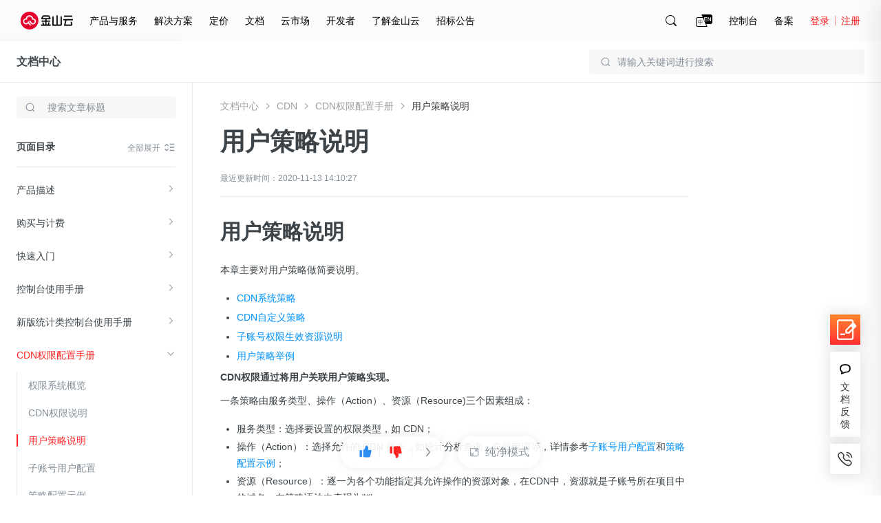

--- FILE ---
content_type: text/css
request_url: https://fe.ksyun.com/header/header.css
body_size: 31094
content:
.n-message-wraper{position:fixed;top:35px;width:100%;pointer-events:none;z-index:5000}.n-message{margin-bottom:3px;text-align:center;font-size:12px;opacity:0;transition:opacity .25s ease-in-out}.n-message,.n-message *{box-sizing:border-box}.n-message .n-message-content{pointer-events:all;position:relative;display:inline-block;max-width:600px;background:#fff;border-radius:2px;overflow:hidden;transition:all .2s ease-in-out;box-shadow:0 0 15px 0 hsla(0,0%,39%,.2);transform:translateY(-15px);text-align:left}.n-message .n-message-content-in{transform:translateY(0)}.n-message .n-message-content-inner{padding:8px 15px 8px 40px}.n-message .n-message-close{display:none;width:20px;height:20px;line-height:20px;text-align:center;position:absolute;top:8px;right:6px;transition:color .2s ease-in;cursor:pointer;color:#838f9a}.n-message .n-message-close:hover{color:#3861ff}.n-message .n-message-icon{position:absolute;left:12px;top:10px;display:block;width:16px;height:16px}.n-message .n-message-info{font-size:13px;letter-spacing:0;line-height:20px;min-height:20px}.n-message-fixed{position:fixed;width:100%}.n-message-close-able .n-message-close{display:block}.n-message-close-able .n-message-content-inner{padding-right:35px}.n-message-success .n-message-content{color:#36b342}.n-message-error .n-message-content{color:#ff9a05}.n-message-warning .n-message-content{color:#f43}[tooltip]{white-space:nowrap;overflow:hidden;text-overflow:ellipsis}.n-tooltip{position:absolute;top:0;max-width:300px;min-width:0;font-size:14px;border-radius:4px;box-shadow:0 2px 16px rgba(0,0,0,.08);padding:8px 16px;line-height:1.4;overflow-wrap:break-word;background:#fff;color:#333;transform:scale(.9);z-index:-11;opacity:0;transition:transform .15s ease-out}.n-tooltip .n-tooltip-arrow{position:absolute;display:block;border:8px solid transparent}.n-tooltip.n-show{transform:scale(1);z-index:1030;opacity:1}.n-tooltip[position=top] .n-tooltip-arrow{border-top-color:#fff;border-bottom-width:0;top:auto;bottom:-8px;left:50%;margin-left:-8px}.n-tooltip[position=bottom] .n-tooltip-arrow{border-bottom-color:#fff;border-top-width:0;top:-8px;left:50%;margin-left:-8px}.n-tooltip[position=left] .n-tooltip-arrow{border-right-width:0;border-left-color:#fff;top:50%;right:-8px;margin-top:-8px}.n-tooltip[position=right] .n-tooltip-arrow{border-left-width:0;border-right-color:#fff;top:50%;left:-8px;margin-top:-8px}*{padding:0;margin:0;box-sizing:border-box}body{font-family:-apple-system,BlinkMacSystemFont,SF Pro SC,SF Pro Text,Helvetica Neue,Helvetica,PingFang SC,Segoe UI,Roboto,Hiragino Sans GB,arial,microsoft yahei ui,Microsoft YaHei,SimSun,sans-serif;overscroll-behavior:none}.clearfix:after,.clearfix:before{display:table;content:" "}.clearfix:after{clear:both}.pointer{cursor:pointer}.ellipsis{overflow:hidden;text-overflow:ellipsis;white-space:nowrap}.flex{display:flex}.no-scroll{position:fixed;width:100%}.auth0{color:#ff0f0f;background-color:#ffe6e6}.auth1{color:#08b30c;background-color:#ebffe8}.auth2{color:#0091ea;background-color:#e6f7ff}.auth3{background-color:#fff7e8;color:#f5800d}[header-fixed] .pc-header{position:fixed}[header-sticky] .pc-header{position:sticky}.pc-header{position:relative;top:0;left:0;width:100%;z-index:999;min-width:1200px;height:60px;background-color:hsla(180,9%,98%,.7);transition:background-color .3s;backdrop-filter:blur(5px);color:#000}.pc-header.pc-header-active,.pc-header:hover{background-color:#fff}.pc-header *{box-sizing:border-box;margin:0;padding:0}.pc-header .pc-icon{display:inline-block;width:16px;height:16px;line-height:16px;text-align:center;color:#b8b8b8}.pc-header .pc-ht{position:relative;z-index:2;margin:0 auto}.pc-header .pc-logo{position:relative;height:26px;display:block;float:left;margin:17px 0 0 30px}.pc-header .pc-logo img{display:block;height:100%}.pc-header .pc-logo .pc-test{position:absolute;top:-12px;right:-26px;font-size:14px;color:#f20;font-weight:500}.pc-header .pc-nav{float:left;margin-left:24px}.pc-header .pc-nav-item{float:left;margin-right:24px;line-height:26px;font-size:14px;cursor:pointer}.pc-header .pc-nav-item.pc-active a:after{width:100%}.pc-header .pc-nav-item a{position:relative;float:left;color:#000;text-decoration:none;display:block;line-height:26px;padding:17px 0}.pc-header .pc-nav-item a:after{display:block;content:"";border-bottom:1px solid #000;position:absolute;bottom:17px;left:0;width:0;transition:width .3s}.pc-header .pc-nav-item a:hover:after{width:100%}.pc-header .pc-r{float:right;margin-right:30px;display:flex;position:relative}.pc-header .pc-r .pc-lang-wrap{float:left;padding:17px 0;margin-right:24px}.pc-header .pc-r .pc-lang-wrap .pc-lang{display:block;height:26px;width:24px;cursor:pointer;background-repeat:no-repeat;background-size:24px 20px;background-position:50%}.pc-header .pc-r .pc-lang-wrap .pc-lang-en{background-image:url([data-uri])}.pc-header .pc-r .pc-lang-wrap .pc-lang-zh{background-image:url([data-uri])}.pc-header .pc-r .pc-user{float:left}.pc-header .pc-r .pc-user .pc-login{display:flex;padding:19px 0;line-height:22px}.pc-header .pc-r .pc-user .pc-login a{text-decoration:none;color:#ff0f0f;font-size:14px;position:relative}.pc-header .pc-r .pc-user .pc-login a:after{display:block;content:"";border-bottom:1px solid #ff0f0f;position:absolute;bottom:-2px;left:0;width:0;transition:width .3s}.pc-header .pc-r .pc-user .pc-login a:hover:after{width:100%}.pc-header .pc-r .pc-user .pc-login .pc-login-split{width:1px;height:14px;margin:4px 8px;background-color:#ff9c91}.pc-header .pc-r .pc-user .pc-u{position:relative}.pc-header .pc-r .pc-user .pc-u.pc-show .pc-ub{max-height:404px}.pc-header .pc-r .pc-user .pc-u.pc-show .pc-ut i{transform:rotate(-180deg)}.pc-header .pc-r .pc-user .pc-u .pc-ut{display:flex;font-size:14px;color:#000;padding:19px 0;line-height:22px;cursor:pointer;align-items:center}.pc-header .pc-r .pc-user .pc-u .pc-ut span{display:inline-block;max-width:100px;overflow:hidden;text-overflow:ellipsis;white-space:nowrap}.pc-header .pc-r .pc-user .pc-u .pc-ut i{width:16px;height:16px;line-height:16px;text-align:center;margin-left:8px;transition:all .3s}.pc-header .pc-r .pc-user .pc-u .pc-ub{position:absolute;z-index:999;background-color:#fff;right:0;top:100%;transition:all .3s;margin-top:4px;width:410px;max-height:0;overflow:hidden;box-shadow:0 4px 32px rgba(0,0,0,.08);overscroll-behavior:contain}.pc-header .pc-r .pc-user .pc-u .pc-ub .pc-ub-cont{padding:30px}.pc-header .pc-r .pc-user .pc-u .pc-ub .pc-ub-u{height:64px;display:flex}.pc-header .pc-r .pc-user .pc-u .pc-ub .pc-ub-u .pc-avator{width:64px;height:64px;border-radius:50%;overflow:hidden;background-size:cover;background-image:url(./img/cdd248108047fea73dd4d700d9096ba0.png)}.pc-header .pc-r .pc-user .pc-u .pc-ub .pc-ub-u .pc-account{flex:1;width:0;padding:3px 0 3px 20px}.pc-header .pc-r .pc-user .pc-u .pc-ub .pc-ub-u .pc-account .pc-account-t{display:flex;align-items:center}.pc-header .pc-r .pc-user .pc-u .pc-ub .pc-ub-u .pc-account .pc-account-t .pc-account-text{font-size:18px;line-height:28px;font-weight:500;white-space:nowrap;overflow:hidden;text-overflow:ellipsis}.pc-header .pc-r .pc-user .pc-u .pc-ub .pc-ub-u .pc-account .pc-account-b{margin-top:8px;font-size:14px;line-height:22px;color:#8c8c8c;display:flex;align-items:center}.pc-header .pc-r .pc-user .pc-u .pc-ub .pc-ub-u .pc-account .pc-account-b .pc-account-id{display:inline-block;max-width:170px;overflow:hidden;text-overflow:ellipsis;white-space:nowrap}.pc-header .pc-r .pc-user .pc-u .pc-ub .pc-ub-u .pc-account .pc-account-b i{margin-left:10px;cursor:pointer;transition:all .3s}.pc-header .pc-r .pc-user .pc-u .pc-ub .pc-ub-u .pc-account .pc-account-b i:hover{color:#000}.pc-header .pc-r .pc-user .pc-u .pc-ub .pc-ub-auth{padding:7px 10px;display:flex;font-size:12px;line-height:18px;align-items:center;margin:20px 0;text-decoration:none;transition:all .3s}.pc-header .pc-r .pc-user .pc-u .pc-ub .pc-ub-auth:hover{opacity:.8}.pc-header .pc-r .pc-user .pc-u .pc-ub .pc-ub-auth .ico2{width:16px;height:16px;line-height:16px;text-align:center}.pc-header .pc-r .pc-user .pc-u .pc-ub .pc-ub-auth .pc-auth-c{flex:1;width:0;padding:0 10px}.pc-header .pc-r .pc-user .pc-u .pc-ub .pc-ub-m .pc-ubm-t{display:flex;align-items:center;color:#333;line-height:22px;margin-bottom:10px;font-size:14px}.pc-header .pc-r .pc-user .pc-u .pc-ub .pc-ub-m .pc-ubm-t .pc-m-mark{background-color:#ffece8;padding:0 8px;line-height:20px;font-size:12px;color:#ff0f0f;margin-left:10px}.pc-header .pc-r .pc-user .pc-u .pc-ub .pc-ub-m .pc-ubm-b{display:flex;align-items:center;font-size:32px;line-height:32px;color:#f5800d}.pc-header .pc-r .pc-user .pc-u .pc-ub .pc-ub-m .pc-ubm-b .pc-money{flex:1;margin:0 8px;overflow:hidden;text-overflow:ellipsis;white-space:nowrap}.pc-header .pc-r .pc-user .pc-u .pc-ub .pc-ub-m .pc-ubm-b .pc-charge{display:block;padding:5px 16px;font-size:14px;color:#fff;line-height:22px;background-color:#f5800d;text-decoration:none;cursor:pointer;transition:all .2s}.pc-header .pc-r .pc-user .pc-u .pc-ub .pc-ub-m .pc-ubm-b .pc-charge:hover{background-color:#f79e37}.pc-header .pc-r .pc-user .pc-u .pc-ub .pc-ub-m .pc-ubm-b .pc-charge:active{background-color:#cb6308}.pc-header .pc-r .pc-user .pc-u .pc-ub .pc-bu-link{display:flex;margin-top:20px}.pc-header .pc-r .pc-user .pc-u .pc-ub .pc-bu-link a{flex:1;cursor:pointer;margin-right:10px;display:block;text-decoration:none;padding:10px 16px;text-align:center;background:#f8f8f8;color:#333;transition:all .3s}.pc-header .pc-r .pc-user .pc-u .pc-ub .pc-bu-link a:hover{background:#f0f0f0}.pc-header .pc-r .pc-user .pc-u .pc-ub .pc-bu-link a:last-child{margin-right:0}.pc-header .pc-r .pc-user .pc-u .pc-ub .pc-bu-link a p{font-size:12px;line-height:18px;margin-top:10px}.pc-header .pc-r .pc-user .pc-u .pc-ub .pc-logout{display:block;text-decoration:none;height:40px;line-height:40px;text-align:center;margin-top:20px;color:#333;font-size:14px;border:1px solid #d0d5d9;transition:all .3s}.pc-header .pc-r .pc-user .pc-u .pc-ub .pc-logout:hover{background-color:#000;color:#fff}.pc-header .pc-hb{position:absolute;top:60px;left:0;width:100%;z-index:1;overflow:hidden;height:0;transition:all .3s;overscroll-behavior:contain}.pc-header .pc-hb.pc-show{height:100vh}.pc-header .pc-hb .pc-hb-content{box-shadow:0 4px 32px 4px #0000001A;border-top:1px solid #eee;display:flex;height:600px;max-height:calc(100vh - 110px);background-color:#fff}.pc-header .pc-hb .pc-hb-close{position:absolute;top:28px;right:30px;cursor:pointer;color:#8c8c8c;transition:all .3s}.pc-header .pc-hb .pc-hb-close:hover{color:#000}.pc-header .pc-hb .pc-hb-l{width:280px;min-width:280px;background-image:url(./img/340f3c86165ef3a3376652158a90426f.png);background-size:auto 600px;background-repeat:no-repeat;background-position:100% 100%;background-color:#f9f9f9;overflow-y:auto}.pc-header .pc-hb .pc-hb-l .pc-hb-lcont{padding:24px 30px;width:280px;float:right}.pc-header .pc-hb .pc-hb-l .pc-hb-lall{display:flex;align-items:center;text-decoration:none;line-height:24px;font-size:16px;font-weight:500;color:#000}.pc-header .pc-hb .pc-hb-l .pc-hb-lall:hover .pc-hb-lall-icon{transform:translateX(20px)}.pc-header .pc-hb .pc-hb-l .pc-hb-lall .pc-hb-lall-icon{width:14px;height:14px;line-height:14px;text-align:center;font-size:14px;display:inline-block;vertical-align:middle;transform:translateX(10px);transition:transform .3s}.pc-header .pc-hb .pc-hb-l ul{list-style-type:none;padding:0;margin:0}.pc-header .pc-hb .pc-hb-l .pc-hb-litem{font-size:14px;line-height:16px;margin-top:24px;cursor:pointer;border-left-style:solid;border-color:transparent;border-width:1px;transition:all .3s}.pc-header .pc-hb .pc-hb-l .pc-hb-litem.pc-active{border-color:#ff0f0f;padding-left:10px;font-weight:500;font-size:16px}.pc-header .pc-hb .pc-hb-l .pc-hb-ldesc{font-size:12px;color:#333;line-height:18px;margin-top:20px}.pc-header .pc-hb .pc-hb-r{flex:1;overflow:auto}.pc-header .pc-hb .pc-hb-r .pc-hc{padding:20px 30px;max-width:1640px}.pc-header .pc-hc-search{position:relative;width:800px;height:32px;margin-bottom:20px;background-color:#fff}.pc-header .pc-hc-search.pc-active .pc-hc-search-in{width:800px;border-color:#8c8c8c}.pc-header .pc-hc-search.pc-active .pc-hc-search-in .pc-hc-close-icon{display:block}.pc-header .pc-hc-search .pc-hc-search-in{position:relative;width:480px;height:32px;border:1px solid #d0d5d9;transition:all .3s}.pc-header .pc-hc-search .pc-hc-search-in .pc-hc-search-input{position:relative;z-index:2;outline:none;border:0;padding:0 40px;width:100%;height:30px;line-height:30px;font-size:12px}.pc-header .pc-hc-search .pc-hc-search-in .pc-hc-search-input::placeholder{color:#b8b8b8}.pc-header .pc-hc-search .pc-hc-search-in .pc-hc-search-icon{position:absolute;z-index:2;left:16px;top:8px;pointer-events:none}.pc-header .pc-hc-search .pc-hc-search-in .pc-hc-close-icon{position:absolute;z-index:2;right:16px;top:8px;cursor:pointer;display:none;transition:all .3s}.pc-header .pc-hc-search .pc-hc-search-in .pc-hc-close-icon:hover{color:#000}.pc-header .pc-hc-search .pc-hc-search-rel{box-shadow:0 2px 16px 2px rgba(0,0,0,.08);max-height:360px;overflow:auto;margin-top:4px;background-color:#fff}.pc-header .pc-hc-search .pc-hc-search-rel .pc-hc-rel-item{display:block;cursor:pointer;text-decoration:none;padding:8px 20px;background-color:#fff;transition:background-color .3s}.pc-header .pc-hc-search .pc-hc-search-rel .pc-hc-rel-item:hover{background-color:#f8f8f8}.pc-header .pc-hc-search .pc-hc-search-rel .pc-hc-rel-item .pc-hc-st{line-height:22px;font-size:14px;color:#333;margin-bottom:8px}.pc-header .pc-hc-search .pc-hc-search-rel .pc-hc-rel-item .pc-hc-st em{font-style:normal;color:#000;font-weight:500}.pc-header .pc-hc-search .pc-hc-search-rel .pc-hc-rel-item .pc-hc-si{line-height:18px;font-size:12px;color:#8c8c8c;white-space:nowrap;overflow:hidden;text-overflow:ellipsis}.pc-header .pc-hc-search .pc-hc-search-rel .pc-hc-rel-empty{display:flex;padding:20px;font-size:14px;line-height:22px;color:#8c8c8c}.pc-header .pc-hc-search .pc-hc-search-rel .pc-hc-rel-empty .ico2{margin-right:10px}.pc-header .pc-hc-hot{display:flex}.pc-header .pc-hc-hot .pc-hc-g{flex:1;max-width:495px;padding-right:15px}.pc-header .pc-hc-hot .pc-hc-g:nth-child(2n){padding-left:15px;padding-right:0}.pc-header .pc-hc-hot .pc-hot-group{overflow:hidden;display:flex;margin-bottom:20px}.pc-header .pc-hc-hot .pc-hot-group img{height:16px;margin-right:10px}.pc-header .pc-hc-hot .pc-hot-group span{font-size:14px;line-height:14px;color:#484848}.pc-header .pc-hc-hot .pc-hot-iw{margin-bottom:30px}.pc-header .pc-hc-hot .pc-hot-item{display:block;height:95px;padding:24px 30px;background-size:480px 95px;background-position:100%;margin-bottom:10px;text-decoration:none;color:#000;transition:all .3s}.pc-header .pc-hc-hot .pc-hot-item:last-child{margin-bottom:0}.pc-header .pc-hc-hot .pc-hot-item.pc-hot-hot{background-image:url([data-uri])}.pc-header .pc-hc-hot .pc-hot-item.pc-hot-new{background-image:url([data-uri])}.pc-header .pc-hc-hot .pc-hot-item:hover{background-size:576px 114px}.pc-header .pc-hc-hot .pc-hot-item .pc-hot-it{font-size:14px;font-weight:500;line-height:22px}.pc-header .pc-hc-hot .pc-hot-item .pc-hot-it .pc-hot-it-index{color:#ff0f0f;margin-right:8px}.pc-header .pc-hc-hot .pc-hot-item .pc-hot-ii{font-size:12px;line-height:18px;color:#484848;margin-top:7px}.pc-header .pc-hc-hot .pc-hot-nw{display:flex;flex-wrap:wrap}.pc-header .pc-hc-hot .pc-hot-nw .pc-hot-nav{flex:0 0 calc(50% - 5px);width:0;display:block;line-height:18px;padding:6px 10px;font-size:12px;white-space:nowrap;overflow:hidden;text-overflow:ellipsis;text-decoration:none;transition:background-color .3s;margin-right:10px;display:flex}.pc-header .pc-hc-hot .pc-hot-nw .pc-hot-nav:nth-child(2n){margin-right:0}.pc-header .pc-hc-hot .pc-hot-nw .pc-hot-nav:hover{background-color:#f8f8f8}.pc-header .pc-hc-hot .pc-hot-nw .pc-hot-nav .pc-hot-nav-num{color:#8c8c8c;width:25px}.pc-header .pc-hc-hot .pc-hot-nw .pc-hot-nav .pc-hot-nav-text{color:#333;flex:1;width:0}.pc-header .pc-hc-default{display:flex}.pc-header .pc-hc-default .pc-col3{flex:3;padding-right:30px}.pc-header .pc-hc-default .pc-col1{flex:1}.pc-header .pc-hc-default .pc-col-header{display:flex;margin-bottom:20px;padding-bottom:20px;border-bottom:1px solid #eee}.pc-header .pc-hc-default .pc-col-header img{display:block;height:16px}.pc-header .pc-hc-default .pc-col-header span{font-weight:500;font-size:16px;line-height:16px;margin-left:10px}.pc-header .pc-hc-default .pc-hcd-col{flex:1;width:0;padding-right:30px}.pc-header .pc-hc-default .pc-hcd-col:last-child{padding-right:0}.pc-header .pc-hc-default .pc-hcd-col .pc-hcd-pi{margin-bottom:40px}.pc-header .pc-hc-default .pc-hcd-col .pc-hcd-pi .pc-hcd-ptitle{display:block;text-decoration:none;color:#000;font-size:14px;font-weight:500;height:14px;line-height:14px;margin-bottom:8px;padding:0 10px;overflow:hidden;text-overflow:ellipsis;white-space:nowrap}.pc-header .pc-hc-default .pc-hcd-col .pc-hcd-pi .pc-hcd-pcont .pc-bcd-nav{display:flex;text-decoration:none;color:#333;font-size:12px;line-height:18px;padding:6px 10px;transition:background-color .3s;white-space:nowrap;overflow:hidden;text-overflow:ellipsis}.pc-header .pc-hc-default .pc-hcd-col .pc-hcd-pi .pc-hcd-pcont .pc-bcd-nav:hover{background-color:#f8f8f8}.pc-header .pc-nav-tag{display:inline-block;border:1px solid #ff0f0f;line-height:16px;height:18px;padding:0 8px;margin-left:10px;text-align:center;font-size:12px;color:#ff0f0f;border-radius:2px}.pc-header .pc-search{width:40px;height:60px;margin-right:24px}.pc-header .pc-search.pc-show .pc-search-in{width:450px;border-color:#eee;border-style:solid;border-width:0 1px;background-color:#fff}.pc-header .pc-search.pc-show .pc-search-in .pc-close-icon{display:block}.pc-header .pc-search.pc-show .pc-search-card{max-height:456px;box-shadow:0 2px 16px 2px rgba(0,0,0,.08)}.pc-header .pc-search .pc-search-t{position:relative;width:100%;height:100%}.pc-header .pc-search .pc-search-in{position:absolute;right:0;top:0;width:100%;overflow:hidden;height:100%;border:0;transition:all .3s;background-color:transparent}.pc-header .pc-search .pc-search-in .pc-search-input{position:relative;z-index:2;outline:none;border:0;padding:0 46px;width:100%;height:100%;line-height:30px;font-size:14px;background-color:transparent}.pc-header .pc-search .pc-search-in .pc-search-input::placeholder{color:#b8b8b8}.pc-header .pc-search .pc-search-in .ico2{position:absolute;z-index:2;top:22px;font-size:16px;line-height:16px;cursor:pointer}.pc-header .pc-search .pc-search-in .pc-search-icon{color:#000;left:20px}.pc-header .pc-search .pc-search-in .pc-close-icon{right:20px;display:none;transition:all .3s;color:#8c8c8c}.pc-header .pc-search .pc-search-in .pc-close-icon:hover{color:#000}.pc-header .pc-search .pc-search-card{width:calc(100% + 410px);background-color:#fff;max-height:0;overflow:hidden;position:absolute;right:0;top:64px;overflow:auto;transition:all .3s}.pc-header .pc-search .pc-search-card .pc-scard-t{padding:20px 20px 0}.pc-header .pc-search .pc-search-card .pc-scard-t .pc-scard-ti{margin-bottom:20px}.pc-header .pc-search .pc-search-card .pc-scard-t .pc-scard-ti .pc-sct-lab{font-size:12px;line-height:18px;color:#8c8c8c}.pc-header .pc-search .pc-search-card .pc-scard-t .pc-scard-ti .pc-sct-wrap{padding-top:10px;overflow:hidden}.pc-header .pc-search .pc-search-card .pc-scard-t .pc-scard-ti .pc-sct-wrap .pc-sct-qitem{float:left;padding:0 8px;font-size:12px;line-height:22px;color:#333;margin-right:10px;border:1px solid #d0d5d9;cursor:pointer;transition:all .3s}.pc-header .pc-search .pc-search-card .pc-scard-t .pc-scard-ti .pc-sct-wrap .pc-sct-qitem:hover{background-color:#f8f8f8}.pc-header .pc-search .pc-search-card .pc-scard-c .pc-scard-lw{padding:0 20px 20px}.pc-header .pc-search .pc-search-card .pc-scard-c .pc-scard-lw .pc-scard-rel{display:flex;padding-top:20px;border-top:1px solid #eee}.pc-header .pc-search .pc-search-card .pc-scard-c .pc-scard-lw .pc-scti-col{flex:1;width:0;margin-right:20px}.pc-header .pc-search .pc-search-card .pc-scard-c .pc-scard-lw .pc-scti-col:last-child{margin-right:0}.pc-header .pc-search .pc-search-card .pc-scard-c .pc-scard-lw .pc-scti-col .pc-scl-title{font-size:12px;line-height:18px;color:#8c8c8c;margin-bottom:10px;padding-left:10px}.pc-header .pc-search .pc-search-card .pc-scard-c .pc-scard-lw .pc-scti-col .pc-scl-item{display:flex;font-size:12px;line-height:16px;padding:8px 10px;color:#333;text-decoration:none;cursor:pointer;transition:all .3s}.pc-header .pc-search .pc-search-card .pc-scard-c .pc-scard-lw .pc-scti-col .pc-scl-item:hover{background-color:#f8f8f8}.pc-header .pc-search .pc-search-card .pc-scard-c .pc-scard-lw .pc-scti-col .pc-scl-item span{flex:1;margin-right:0;white-space:nowrap;overflow:hidden;text-overflow:ellipsis}.pc-header .pc-search .pc-search-card .pc-scard-c .pc-scard-lw .pc-scti-col .pc-scl-item span em{font-style:normal;color:#000;font-weight:500}.pc-header .pc-search .pc-search-card .pc-scard-c .pc-scard-lw .pc-scti-col .pc-scl-item i{width:16px}.pc-header .pc-search .pc-search-card .pc-scard-c .pc-scard-lw .pc-scti-col .pc-scard-nodata{padding:8px 10px;display:flex;align-items:center;color:#888;font-size:12px;line-height:16px}.pc-header .pc-search .pc-search-card .pc-scard-c .pc-scard-lw .pc-scti-col .pc-scard-nodata .ico2{margin-right:8px}.pc-header .pc-search .pc-search-card .pc-scard-c .pc-scard-b{position:sticky;bottom:0;z-index:2;background-color:#fff;padding:11px 18px;text-align:right;overflow:hidden;border-top:1px solid #f0f2f4}.pc-header .pc-search .pc-search-card .pc-scard-c .pc-scard-b .pc-scard-more{float:right;display:flex;align-items:center;color:#3c4449;font-size:12px;line-height:18px;cursor:pointer}.pc-header .pc-search .pc-search-card .pc-scard-c .pc-scard-b .pc-scard-more .ico2{margin-left:2px}.pc-toolbar{width:44px;position:fixed;z-index:999;right:30px;bottom:30px;user-select:none}.pc-toolbar .pc-bar-mask{position:absolute;z-index:4;top:0;left:0;right:0;bottom:0;display:none;cursor:move}.pc-toolbar .pc-bar-ql{box-shadow:0 0 20px 4px rgba(0,0,0,.1);background-color:#fff}.pc-toolbar .pc-bar-ql a{display:block;width:44px;height:44px;background-image:url(./img/cb562bd834b35a8e4ae4f2f7606b46f5.gif);background-size:cover}.pc-toolbar .pc-bar-activity{margin-bottom:10px}.pc-toolbar .pc-bar-activity img{display:block;width:44px;max-height:200px}.pc-toolbar.pc-feedback-show .pc-feedback{display:block}.pc-toolbar .pc-feedback{display:none;box-shadow:0 0 20px 4px rgba(0,0,0,.1);background-color:#fff;padding-bottom:10px;margin-top:10px;overflow:hidden;cursor:pointer;transition:all .3s}.pc-toolbar .pc-feedback:hover{background-color:#f8f8f8}.pc-toolbar .pc-feedback i{width:18px;height:18px;display:block;font-size:18px;line-height:18px;margin:16px auto 8px}.pc-toolbar .pc-feedback .pc-feedback-text{width:14px;margin:0 auto;font-size:14px;line-height:18px;color:#333;cursor:pointer}.pc-toolbar .bc-bar-c{margin-top:10px;box-shadow:0 0 20px 4px rgba(0,0,0,.1);background-color:#eee}.pc-toolbar .bc-bar-c .pc-bar-kf{width:100%;height:44px;background-color:#fff;padding:10px;position:relative}.pc-toolbar .bc-bar-c .pc-bar-kf.pc-show .pc-kf-cont{display:block}.pc-toolbar .bc-bar-c .pc-bar-kf:hover .pc-kf-icon{background-image:url([data-uri])}.pc-toolbar .bc-bar-c .pc-bar-kf .pc-kf-icon{background-size:24px 24px;background-repeat:no-repeat;background-image:url([data-uri]);background-position:50%;height:24px;transition:all .3s}.pc-toolbar .bc-bar-c .pc-bar-kf .pc-kf-cont{position:absolute;width:314px;right:44px;bottom:0;padding-right:10px;display:none}.pc-toolbar .bc-bar-c .pc-bar-kf .pc-kf-cont .pc-kf-ci{background-color:#fff;padding:10px;box-shadow:0 0 20px 4px rgba(0,0,0,.1)}.pc-toolbar .bc-bar-c .pc-bar-kf .pc-kf-cont .pc-kf-ci .pc-kf-item{padding:10px;text-decoration:none;display:block;transition:all .3s}.pc-toolbar .bc-bar-c .pc-bar-kf .pc-kf-cont .pc-kf-ci .pc-kf-item:hover{background-color:#f8f8f8}.pc-toolbar .bc-bar-c .pc-bar-kf .pc-kf-cont .pc-kf-ci .pc-kf-item.pc-color .pc-kf-item-b{color:#ff0f0f}.pc-toolbar .bc-bar-c .pc-bar-kf .pc-kf-cont .pc-kf-ci .pc-kf-item .pc-kf-item-t{display:flex;align-items:center;color:#333}.pc-toolbar .bc-bar-c .pc-bar-kf .pc-kf-cont .pc-kf-ci .pc-kf-item .pc-kf-item-t img{display:block;width:16px;margin-right:10px}.pc-toolbar .bc-bar-c .pc-bar-kf .pc-kf-cont .pc-kf-ci .pc-kf-item .pc-kf-item-t span{font-size:12px;line-height:24px;font-weight:500}.pc-toolbar .bc-bar-c .pc-bar-kf .pc-kf-cont .pc-kf-ci .pc-kf-item .pc-kf-item-b{font-size:12px;line-height:18px;color:#8c8c8c;margin-top:4px;padding-left:26px}.pc-toolbar .bc-bar-c .pc-bar-ksatisfacte{width:100%;height:44px;background-color:#fff;padding:10px;position:relative}.pc-toolbar .bc-bar-c .pc-bar-ksatisfacte.pc-show .pc-satisfacte-cont{display:block}.pc-toolbar .bc-bar-c .pc-bar-ksatisfacte.pc-bar-ksatisfacte-active .pc-satisfacte-icon,.pc-toolbar .bc-bar-c .pc-bar-ksatisfacte:hover .pc-satisfacte-icon{background-image:url([data-uri])}.pc-toolbar .bc-bar-c .pc-bar-ksatisfacte .pc-satisfacte-icon{background-size:24px 24px;background-repeat:no-repeat;background-image:url([data-uri]);background-position:50%;height:24px;transition:all .3s;cursor:pointer}.pc-toolbar .bc-bar-c .pc-bar-ksatisfacte .pc-satisfacte-cont{position:absolute;width:fit-content;right:44px;bottom:0;padding-right:10px;display:none}.pc-toolbar .bc-bar-c .pc-bar-ksatisfacte .pc-satisfacte-cont .pc-satisfacte-ci{position:relative;color:#fff;background-color:#151b1e;box-shadow:0 0 20px 4px rgba(0,0,0,.1);width:fit-content;word-break:keep-all;padding:8px 16px;border-radius:4px}.pc-toolbar .bc-bar-c .pc-bar-ksatisfacte .pc-satisfacte-cont .pc-satisfacte-ci:after{content:"";display:block;width:0;height:0;position:absolute;right:-10px;top:50%;margin-top:-5px;border:5px solid transparent;border-left-color:#151b1e}.pc-toolbar .bc-bar-c .pc-bar-gotop{margin-top:1px;width:44px;height:44px;text-align:center;cursor:pointer;background-color:#fff;transition:all .3s;height:0;overflow:hidden}.pc-toolbar .bc-bar-c .pc-bar-gotop:hover{background-color:#f8f8f8}.pc-toolbar .bc-bar-c .pc-bar-gotop .ico2{font-size:24px;line-height:44px}.h5-header{position:sticky;top:0;left:0;width:100%;z-index:999;height:.9rem;background-color:#fff;color:#000}.h5-header *{box-sizing:border-box;margin:0;padding:0}.h5-header .h5-ht{padding:.23rem .2rem;box-shadow:0 0 20px 0 rgba(0,0,0,.1);position:relative;overflow:hidden;z-index:1020;background-color:#fff}.h5-header .h5-ht .h5-logo{float:left;text-align:center}.h5-header .h5-ht .h5-logo img{display:inline-block;height:.44rem}.h5-header .h5-ht .h5-hr{float:right;display:flex}.h5-header .h5-ht .h5-hr .h5-hr-cont{display:flex;justify-content:flex-end;align-items:center}.h5-header .h5-ht .h5-hr .h5-hr-cont .h5-hr-srh{margin-right:.4rem}.h5-header .h5-ht .h5-hr .h5-hr-cont .h5-hr-srh .ico2{font-size:.36rem;line-height:.44rem}.h5-header .h5-ht .h5-hr .h5-hr-cont .h5-hr-user{display:flex;align-items:center}.h5-header .h5-ht .h5-hr .h5-hr-cont .h5-hr-user .h5-auth-status{margin-right:.1rem;padding:.09rem .18rem;font-size:.18rem;line-height:.18rem;border-radius:.04rem}.h5-header .h5-ht .h5-hr .h5-hr-cont .h5-hr-user .h5-avator{width:.44rem;height:.44rem;background-image:url([data-uri]);background-size:cover}.h5-header .h5-ht .h5-hr .h5-hl-btn{width:.44rem;height:.44rem;margin-left:.3rem}.h5-header .h5-ht .h5-hr .h5-hl-btn .ico2{font-size:.44rem;line-height:.44rem;width:.44rem;height:.44rem;position:absolute;opacity:0;z-index:-1}.h5-header .h5-ht .h5-hr .h5-hl-btn .ico2.h5-show{opacity:1;z-index:1}.h5-header .h5-nav{position:fixed;top:.9rem;left:0;width:100%;height:calc(100% - .9rem);background-color:#fff;z-index:998;transform:translateX(100%);transition:all .3s}.h5-header .h5-nav.h5-show{transform:translateX(0)}.h5-header .h5-nav .h5-nav-cont{display:flex;height:100%}.h5-header .h5-nav .h5-nav-l{width:3rem;height:100%;overflow:auto}.h5-header .h5-nav .h5-nav-r{flex:1;width:0;border-left:.01rem solid #d9d9d9;height:100%;overflow:auto}.h5-header .h5-nav .h5-nav-1name{font-size:.28rem;line-height:.42rem;color:#000;padding:.19rem .3rem;font-weight:500;display:block;text-decoration:none}.h5-header .h5-nav .h5-nav-1name.h5-active{background-color:#f8f8f8}.h5-header .h5-nav .h5-nav-2name{color:#333;font-size:.24rem;line-height:.36rem;padding:.22rem .5rem;position:relative;display:block;text-decoration:none;transition:all .3s}.h5-header .h5-nav .h5-nav-2name:after{content:"";display:block;width:.1rem;height:.1rem;border-radius:50%;background-color:#333;position:absolute;top:calc(50% - .05rem);left:.3rem;transition:all .3s}.h5-header .h5-nav .h5-nav-2name.h5-active{color:#ff0f0f}.h5-header .h5-nav .h5-nav-2name.h5-active:after{background-color:#ff0f0f}.h5-header .h5-nav .h5-nav-3name{padding:.2rem .3rem;font-size:.26rem;line-height:.4rem;color:#000;font-weight:500;display:flex;align-items:center;text-decoration:none}.h5-header .h5-nav .h5-nav-3name span{flex:1;width:0}.h5-header .h5-nav .h5-nav-3name .ico2{width:.24rem;height:.4rem;line-height:.4rem;font-size:.24rem;transition:transform .3s;transform:rotate(180deg)}.h5-header .h5-nav .h5-nav-3name .ico2.h5-rotate{transform:rotate(0deg)}.h5-header .h5-nav .h5-nav-4name{padding:.2rem .3rem .2rem .6rem;font-size:.26rem;line-height:.4rem;color:#838383;display:flex;text-decoration:none;transition:all .3s}.h5-header .h5-nav .h5-nav-4name:active{background-color:#f8f8f8}.h5-header .h5-nav .h5-nav-tag{color:#ff0f0f;margin-left:.16rem}.h5-header .h5-nav .h5-nav-child{display:none}.h5-header .h5-user{position:absolute;top:.9rem;left:0;width:100%;overflow:hidden;height:calc(100vh - .9rem);max-height:0}.h5-header .h5-user.h5-show{background-color:rgba(0,0,0,.1);max-height:calc(100vh - .9rem)}.h5-header .h5-user .h5-user-mask{position:absolute;left:0;top:0;width:100%;height:100%;z-index:1;background-color:transparent}.h5-header .h5-user .h5-user-cont{display:none;position:relative;z-index:2}.h5-header .h5-user .h5-user-cont .h5-login{padding:.6rem .3rem;display:flex;background-color:#fff}.h5-header .h5-user .h5-user-cont .h5-login a{display:block;text-align:center;flex:1;padding:.24rem 0;text-decoration:none;font-size:.32rem;line-height:.32rem;border:.01rem solid #ff0f0f}.h5-header .h5-user .h5-user-cont .h5-login .h5-login-btn{margin-right:.1rem;background-color:#ff0f0f;color:#fff}.h5-header .h5-user .h5-user-cont .h5-login .h5-register-btn{color:#ff0f0f;background-color:#fff}.h5-header .h5-user .h5-user-cont .h5-u{background-color:#fff}.h5-header .h5-user .h5-user-cont .h5-u .h5-uitem{padding:.26rem .3rem;font-size:.32rem;line-height:.48rem;color:#000;display:block;text-decoration:none;transition:all .3s;overflow:hidden}.h5-header .h5-user .h5-user-cont .h5-u .h5-uitem:active{background-color:#f8f8f8}.h5-header .h5-user .h5-user-cont .h5-u .h5-uitem .h5-uitem-text{float:left;max-width:4rem;overflow:hidden;text-overflow:ellipsis;white-space:nowrap}.h5-header .h5-user .h5-user-cont .h5-u .h5-uitem .h5-uitem-auth{padding:.08rem .19rem;margin-left:.2rem;font-size:.24rem;line-height:.24rem;border-radius:.04rem}.h5-header .h5-user .h5-user-cont .h5-u .h5-uitem .ico2{float:right;transform:rotate(90deg)}.h5-header .h5-user .h5-user-cont .h5-u .h5-logout{padding:.36rem .3rem;text-decoration:none;text-align:center;font-size:.32rem;line-height:.48rem;color:#8c8c8c;border-top:.01rem solid #d9d9d9;display:block}.h5-header .h5-srh{position:fixed;top:.9rem;left:0;width:100%;bottom:0;overflow:hidden;max-height:0}.h5-header .h5-srh input::placeholder{color:#b6bec2}.h5-header .h5-srh.h5-show{background-color:rgba(0,0,0,.1);max-height:calc(100% - .9rem)}.h5-header .h5-srh .h5-srh-mask{position:absolute;left:0;top:0;width:100%;height:100%;z-index:1;background-color:transparent}.h5-header .h5-srh .h5-srh-cont{display:none;position:relative;z-index:2;padding:.24rem .3rem;background-color:#fff}.h5-header .h5-srh .h5-srh-cont .h5-srh-head{height:.72rem;position:relative}.h5-header .h5-srh .h5-srh-cont .h5-srh-head input{width:100%;height:100%;background-color:#f3f5f6;padding:.23rem .2rem .23rem .54rem;font-size:.26rem;line-height:.26rem;outline:none;border:none}.h5-header .h5-srh .h5-srh-cont .h5-srh-head .ico2{position:absolute;left:.2rem;top:.24rem;width:.24rem;height:.24rem;font-size:.24rem;line-height:.24rem;color:#b6bec2}.h5-header .h5-srh .h5-srh-cont .h5-srh-body{padding-bottom:.06rem}.h5-header .h5-srh .h5-srh-cont .h5-srh-body .h5-srh-item{margin-top:.24rem;display:block;text-decoration:none;font-size:.28rem;line-height:.48rem;color:#000}.h5-header .h5-srh .h5-srh-cont .h5-srh-body .h5-srh-item em{font-style:normal;color:#000;font-weight:500}.h5-footer{padding:1rem .3rem .3rem;color:#000;background-image:url(./img/367122f325198d9df97b1295db4ab1ad.jpg);background-size:cover}.h5-footer *{box-sizing:border-box;margin:0;padding:0}.h5-footer .h5-fabout{font-size:.32rem;text-align:center;line-height:.32rem;margin-bottom:.5rem}.h5-footer .h5-fway{display:flex;justify-content:center;margin-bottom:.5rem}.h5-footer .h5-fway .h5-fway-item{width:1.64rem;padding:0 .5rem;position:relative}.h5-footer .h5-fway .h5-fway-item .h5-fway-icon{display:block;width:.6rem;height:.6rem}.h5-footer .h5-fway .h5-fway-item .h5-qrcode{display:none;position:fixed;z-index:1030;left:0;top:0;bottom:0;right:0}.h5-footer .h5-fway .h5-fway-item .h5-qrcode .h5-qrcode-mask{position:absolute;z-index:1;left:0;top:0;bottom:0;right:0;background-color:rgba(0,0,0,.4)}.h5-footer .h5-fway .h5-fway-item .h5-qrcode .h5-qrcode-cont{position:absolute;z-index:2;width:5rem;height:6rem;top:calc(50% - 3rem);left:calc(50% - 2.5rem);padding:.4rem;background-color:#fff}.h5-footer .h5-fway .h5-fway-item .h5-qrcode .h5-qrcode-cont img{display:block;width:4.2rem;height:4.2rem}.h5-footer .h5-fway .h5-fway-item .h5-qrcode .h5-qrcode-cont .h5-qrcode-text{font-size:.24rem;line-height:.36rem;text-align:center;margin-top:.2rem;color:#8c8c8c}.h5-footer .h5-ftell{display:block;text-decoration:none;height:.64rem;background:linear-gradient(114.93deg,#ff0f0f,#ff650f);color:#fff;font-size:.24rem;line-height:.64rem;text-align:center;margin-top:.7rem;margin-bottom:.3rem}.h5-footer .h5-ftell:active{background:linear-gradient(114.93deg,#ff650f,#ff0f0f)}.h5-footer .h5-fkf{margin-top:.3rem;display:block;text-decoration:none;color:#333;height:.64rem;border:.02rem solid #333;font-size:.24rem;line-height:.64rem;text-align:center;transition:all .3s}.h5-footer .h5-fkf:active{background-color:#f8f8f8}.h5-footer .h5-fomk{text-align:center;margin:.5rem 0 .4rem}.h5-footer .h5-fomk img{height:.72rem}.h5-footer .h5-fbeian{font-size:.18rem;line-height:.34rem;text-align:center}.h5-footer .h5-fbeian a{color:rgba(0,0,0,.5);text-decoration:none}.h5-footer .h5-fbeian img{height:.18rem}@font-face{font-family:kcc-icon;src:url(//fe.ksyun.com/project/kcc/font/iconfont.woff2) format("woff2"),url(//fe.ksyun.com/project/kcc/font/iconfont.woff) format("woff"),url(//fe.ksyun.com/project/kcc/font/iconfont.ttf) format("truetype")}.kcc-icon{font-family:kcc-icon!important;font-size:16px;text-align:center;font-style:normal;-webkit-font-smoothing:antialiased;-moz-osx-font-smoothing:grayscale;line-height:1}.kcc-icon-doc-en:before{content:"\E8C3"}.kcc-icon-doc-zh:before{content:"\E8C4"}.kcc-icon-tiaozhuan:before{content:"\E8BD"}.kcc-icon-PDF:before{content:"\E8BB"}.kcc-icon-clear2:before{content:"\E8BC"}.kcc-icon-min:before{content:"\E8B5"}.kcc-icon-sticky-exit:before{content:"\E8B9"}.kcc-icon-sticky:before{content:"\E8BA"}.kcc-icon-document:before{content:"\E8B8"}.kcc-icon-close:before{content:"\E8B6"}.kcc-icon-back:before{content:"\E8B7"}.kcc-icon-fullscreen-exit:before{content:"\E8AB"}.kcc-icon-warning:before{content:"\E8AC"}.kcc-icon-error:before{content:"\E8AD"}.kcc-icon-success:before{content:"\E8B0"}.kcc-icon-ask:before{content:"\E8B3"}.kcc-icon-fullscreen:before{content:"\E8B4"}.kcc-icon-clear:before{content:"\E8AE"}.kcc-icon-go:before{content:"\E8AF"}.kcc-icon-search:before{content:"\E8B1"}*{padding:0}*,.kcc h1,.kcc h2,.kcc h3,.kcc h4,.kcc h5,.kcc h6{margin:0}.kcc-pointer{cursor:pointer}.unselect{-webkit-user-select:none;-moz-user-select:none;-ms-user-select:none;user-select:none}.kcc-btn,a.kcc-btn{display:inline-block;border:1px solid #d0d5d9;border-radius:4px;font-size:12px;text-align:center;line-height:14px;padding:9px 16px;outline:0;color:#4c4c4c;background-color:#fff;cursor:pointer;-webkit-transition:all .25s ease-in-out;transition:all .25s ease-in-out}.kcc-btn:active,.kcc-btn:hover,a.kcc-btn:active,a.kcc-btn:hover{border-color:#0091ea;color:#0091ea}.kcc-btn:active,a.kcc-btn:active{background-color:#e5f7ff}.kcc-btn.kcc-btn-primary{border:1px solid #0091ea;background:#0091ea;color:#fff}.kcc-btn.kcc-btn-primary:hover{background:#36acef;border:1px solid #36acef;color:#fff}.kcc-btn.kcc-btn-primary:active{background:#0079c9;border:1px solid #0079c9;color:#fff}.kcc-btn.kcc-btn-secondary{color:#0091ea;border-color:#0091ea}.kcc-btn.kcc-btn-secondary:hover{background:#e5f7ff}.kcc-btn.kcc-btn-secondary:active{background:#a9dffa}.kcc-btn.kcc-btn-warning{background-color:#ffad37;color:#fff;border-color:#ffad37}.kcc-btn.kcc-btn-warning:hover{background-color:#ffbc63;border-color:#ffbc63;color:#fff}.kcc-btn.kcc-btn-warning:active{background-color:#d99123;border-color:#d99123;color:#fff}.kcc-btn.kcc-btn-danger{background-color:#f43;color:#fff;border-color:#f43}.kcc-btn.kcc-btn-danger:hover{background-color:#ff6a60;border-color:#ff6a60;color:#fff}.kcc-btn.kcc-btn-danger:active{background-color:#d93321;border-color:#d93321;color:#fff}.kcc-btn.kcc-btn-success{background-color:#36b342;color:#fff;border-color:#36b342}.kcc-btn.kcc-btn-success:hover{background-color:#59c662;border-color:#59c662;color:#fff}.kcc-btn.kcc-btn-success:active{background-color:#24a032;border-color:#24a032;color:#fff}.kcc-btn.kcc-btn-link{color:#0091ea;border:none;background-color:#fff;text-decoration:none}.kcc-btn.kcc-btn-link:hover{border:none;color:#36acef;background-color:#fff}.kcc-btn.kcc-btn-link:active{border:none;color:#0079c9;background-color:#fff}.kcc-btn.kcc-btn-none{color:#4c4c4c;border:none;background-color:#fff}.kcc-btn.kcc-btn-none:active,.kcc-btn.kcc-btn-none:hover{border:none;color:#0091ea;background-color:#fff}.kcc-icon-success{color:#36b342}.kcc-icon-error{color:#f43}.kcc-icon-warning{color:#ffad37}.kcc-doc-feedback{background-image:url(//fe.ksyun.com/project/kcc/img/feedback.png)}.kcc-alert{position:fixed;z-index:5000;left:0;top:0;right:0;bottom:0;font-family:Helvetica Neue,Helvetica,PingFang SC,Hiragino Sans GB,Microsoft YaHei,微软雅黑,Arial,sans-serif;font-size:12px;opacity:0;-webkit-transition:opacity .25s ease-in-out;transition:opacity .25s ease-in-out}.kcc-alert *{-webkit-box-sizing:border-box;-moz-box-sizing:border-box;box-sizing:border-box}.kcc-alert .kcc-alert-mask{position:absolute;z-index:1;width:100%;height:100%;left:0;top:0;background-color:rgba(0,0,0,.4)}.kcc-alert .kcc-alert-content{position:absolute;z-index:2;left:50%;top:50%;background:#fff;border-radius:2px;overflow:hidden;-webkit-transition:-webkit-transform .2s ease-in-out;transition:-webkit-transform .2s ease-in-out;transition:transform .2s ease-in-out;transition:transform .2s ease-in-out,-webkit-transform .2s ease-in-out;-webkit-transform:translateY(-35px);-ms-transform:translateY(-35px);transform:translateY(-35px);-webkit-box-shadow:0 0 4px 0 rgba(0,0,0,.3);box-shadow:0 0 4px 0 rgba(0,0,0,.3)}.kcc-alert .kcc-alert-content-in{-webkit-transform:translateY(0);-ms-transform:translateY(0);transform:translateY(0)}.kcc-alert .kcc-alert-close{width:30px;height:30px;font-size:12px;line-height:30px;text-align:center;position:absolute;right:10px;top:10px;-webkit-transition:color .2s ease-in;transition:color .2s ease-in;cursor:pointer;color:#999}.kcc-alert .kcc-alert-close:hover{color:#0091ea}.kcc-alert .kcc-alert-icon{display:block;margin:35px auto 25px;width:40px;height:40px;font-size:38px;line-height:40px}.kcc-alert .kcc-icon-ask{color:#ffad37}.kcc-alert .kcc-alert-body{padding:0 30px 12px}.kcc-alert .kcc-alert-title{font-size:16px;color:#262626;letter-spacing:0;text-align:center;line-height:22px;font-weight:700}.kcc-alert .kcc-alert-info{margin-top:10px;font-size:14px;color:#595959;letter-spacing:0;line-height:22px;text-align:center}.kcc-alert .kcc-alert-footer{padding:15px 20px;text-align:right}.kcc-alert .kcc-alert-footer .kcc-btn{margin-left:8px}.kcc-alert .kcc-alert-cancel{display:none}.kcc-modal{position:absolute;z-index:5000;font-family:Helvetica Neue,Helvetica,PingFang SC,Hiragino Sans GB,Microsoft YaHei,微软雅黑,Arial,sans-serif;font-size:12px;opacity:0;-webkit-transition:opacity .25s ease-in-out;transition:opacity .25s ease-in-out}.kcc-modal *{-webkit-box-sizing:border-box;-moz-box-sizing:border-box;box-sizing:border-box}.kcc-modal .kcc-modal-mask{position:fixed;left:0;top:0;right:0;bottom:0;background-color:rgba(0,0,0,.4)}.kcc-modal .kcc-modal-content{position:fixed;left:0;top:0;background:#fff;border-radius:2px;overflow:hidden;-webkit-transition:top .2s ease-in-out;transition:top .2s ease-in-out;-webkit-box-shadow:0 0 15px 0 rgba(99,99,99,.3);box-shadow:0 0 15px 0 rgba(99,99,99,.3);top:-35px}.kcc-modal .kcc-modal-content-in{top:0}.kcc-modal .kcc-modal-header{border-bottom:1px solid #f0f2f4;padding:16px 0;margin:0 24px}.kcc-modal .kcc-modal-header-drag{cursor:move}.kcc-modal .kcc-modal-title{font-size:16px;color:#262626;letter-spacing:0;line-height:20px;font-weight:400}.kcc-modal .kcc-modal-close{width:30px;height:30px;font-size:14px;line-height:30px;text-align:center;position:absolute;right:18px;top:12px;-webkit-transition:color .2s ease-in;transition:color .2s ease-in;cursor:pointer;color:#999}.kcc-modal .kcc-modal-close:hover{color:#0091ea}.kcc-modal .kcc-modal-info{padding:24px;font-size:14px;color:#4c4c4c;letter-spacing:0;line-height:22px}.kcc-modal .kcc-modal-footer{border-top:1px solid #f0f2f4;padding:16px 0;margin:0 24px;text-align:right}.kcc-modal .kcc-modal-footer .kcc-btn{margin-left:8px}.kcc-message-wraper{position:fixed;top:20px;width:100%;pointer-events:none;z-index:5000}.kcc-message{margin-bottom:3px;text-align:center;font-family:Helvetica Neue,Helvetica,PingFang SC,Hiragino Sans GB,Microsoft YaHei,微软雅黑,Arial,sans-serif;font-size:12px;opacity:0;-webkit-transition:opacity .25s ease-in-out;transition:opacity .25s ease-in-out}.kcc-message,.kcc-message *{-webkit-box-sizing:border-box;-moz-box-sizing:border-box;box-sizing:border-box}.kcc-message.kcc-message-success .kcc-message-content{background-color:#e6ffe4}.kcc-message.kcc-message-error .kcc-message-content{background-color:#ffe6e6}.kcc-message.kcc-message-warning .kcc-message-content{background-color:#fff3e6}.kcc-message .kcc-message-content{pointer-events:all;position:relative;display:inline-block;max-width:600px;background:#fff;border-radius:4px;overflow:hidden;-webkit-transition:all .2s ease-in-out;transition:all .2s ease-in-out;-webkit-transform:translateY(-15px);-ms-transform:translateY(-15px);transform:translateY(-15px);text-align:left}.kcc-message .kcc-message-content-in{-webkit-transform:translateY(0);-ms-transform:translateY(0);transform:translateY(0)}.kcc-message .kcc-message-content-inner{padding:7px 48px}.kcc-message .kcc-message-close{display:none;width:20px;height:20px;font-size:12px;line-height:18px;text-align:center;position:absolute;top:8px;right:16px;-webkit-transition:color .2s ease-in;transition:color .2s ease-in;cursor:pointer;color:#999}.kcc-message .kcc-message-close:hover{color:#0091ea}.kcc-message .kcc-message-icon{position:absolute;left:16px;top:10px;display:block;width:16px;height:16px}.kcc-message .kcc-message-info{font-size:14px;color:#3c4449;letter-spacing:0;line-height:18px;min-height:18px}.kcc-message-fixed{position:fixed;width:100%}.kcc-message-close-able .kcc-message-close{display:block}.kcc-dm{position:fixed;left:0;top:0;opacity:0;z-index:-20;font-family:Helvetica Neue,Helvetica,PingFang SC,Hiragino Sans GB,Microsoft YaHei,微软雅黑,Arial,sans-serif;font-size:12px;background:#fff;border-radius:2px;overflow:hidden;-webkit-transition:top .15s ease-in-out,left .15s ease-in-out,opacity .15s ease-in;transition:top .15s ease-in-out,left .15s ease-in-out,opacity .15s ease-in;-webkit-box-shadow:rgba(0,0,0,.21) 0 4px 16px 0;box-shadow:0 4px 16px 0 rgba(0,0,0,.21);top:25px;left:25px}.kcc-dm *{-webkit-box-sizing:border-box;-moz-box-sizing:border-box;box-sizing:border-box}.kcc-dm .kcc-dm-header{height:36px;line-height:36px;background:#dee1e6;text-align:center;font-size:14px;font-weight:700;-webkit-user-select:none;-moz-user-select:none;-ms-user-select:none;user-select:none}.kcc-dm .kcc-dm-title{font-size:16px;color:#262626;letter-spacing:0;line-height:36px;font-weight:400;cursor:move}.kcc-dm .kcc-dm-close{width:30px;height:30px;font-size:12px;line-height:30px;text-align:center;position:absolute;right:10px;top:3px;-webkit-transition:color .2s ease-in;transition:color .2s ease-in;cursor:pointer;color:#999}.kcc-dm .kcc-dm-close:hover{color:#0091ea}.kcc-dm .kcc-dm-body{height:-webkit-calc(100% - 36px);height:calc(100% - 36px);position:relative}.kcc-dm .kcc-dm-body .kcc-dm-iframe{width:100%;height:100%;border:none;position:relative;z-index:9}.kcc-dm .kcc-dm-body .kcc-dm-iframe-cover{pointer-events:none}.kcc-dm .kcc-dm-body .kcc-loading{position:absolute;top:50%;left:50%;-webkit-transform:translate(-75px,-8px);-ms-transform:translate(-75px,-8px);transform:translate(-75px,-8px)}.kcc-dm .kcc-dm-dot{position:absolute;z-index:100;-moz-user-select:none;-ms-user-select:none;user-select:none;-webkit-user-select:none}.kcc-dm .kcc-dm-dot-l{left:-5px}.kcc-dm .kcc-dm-dot-l,.kcc-dm .kcc-dm-dot-r{width:10px;height:100%;top:0;cursor:col-resize}.kcc-dm .kcc-dm-dot-r{right:-5px}.kcc-dm .kcc-dm-dot-t{top:-5px}.kcc-dm .kcc-dm-dot-b,.kcc-dm .kcc-dm-dot-t{height:10px;width:100%;left:0;cursor:row-resize}.kcc-dm .kcc-dm-dot-b{bottom:-5px}.kcc-dm .kcc-dm-dot-ewsn{height:20px;width:20px;z-index:110}.kcc-dm .kcc-dm-dot-nw{left:-10px;top:-10px;cursor:nw-resize}.kcc-dm .kcc-dm-dot-ne{right:-10px;top:-10px;cursor:ne-resize}.kcc-dm .kcc-dm-dot-se{right:-10px;bottom:-10px;cursor:se-resize}.kcc-dm .kcc-dm-dot-sw{left:-10px;bottom:-10px;cursor:sw-resize}.kcc-dm-in{top:0;left:0;opacity:1;z-index:2000}.kcc-new-dm{position:fixed;left:0;top:0;opacity:0;z-index:-20;font-family:Helvetica Neue,Helvetica,PingFang SC,Hiragino Sans GB,Microsoft YaHei,微软雅黑,Arial,sans-serif;font-size:12px;background:#fff;border-radius:8px;overflow:hidden;-webkit-transition:top .15s ease-in-out,left .15s ease-in-out,opacity .15s ease-in;transition:top .15s ease-in-out,left .15s ease-in-out,opacity .15s ease-in;-webkit-box-shadow:0 2px 16px 2px rgba(0,0,0,.08);box-shadow:0 2px 16px 2px rgba(0,0,0,.08);top:25px;left:25px}.kcc-new-dm *{-webkit-box-sizing:border-box;-moz-box-sizing:border-box;box-sizing:border-box}.kcc-new-dm .kcc-new-dm-header{padding:16px;line-height:28px;color:#151b1e;background-color:#fff;text-align:left;font-size:18px;font-weight:500;-webkit-user-select:none;-moz-user-select:none;-ms-user-select:none;user-select:none}.kcc-new-dm .kcc-new-dm-title{font-size:18px;color:#151b1e;letter-spacing:0;line-height:28px;cursor:move}.kcc-new-dm .kcc-new-dm-close{width:20px;height:20px;font-size:12px;line-height:29px;text-align:center;position:absolute;right:16px;top:20px;-webkit-transition:color .2s ease-in;transition:color .2s ease-in;cursor:pointer;color:#999}.kcc-new-dm .kcc-new-dm-close:hover{color:#0091ea}.kcc-new-dm .kcc-new-dm-body{height:-webkit-calc(100% - 60px);height:calc(100% - 60px);position:relative}.kcc-new-dm .kcc-new-dm-body .kcc-new-dm-iframe{width:100%;height:100%;border:none;position:relative;z-index:9}.kcc-new-dm .kcc-new-dm-body .kcc-new-dm-iframe-cover{pointer-events:none}.kcc-new-dm .kcc-new-dm-body .kcc-loading{position:absolute;top:50%;left:50%;-webkit-transform:translate(-75px,-8px);-ms-transform:translate(-75px,-8px);transform:translate(-75px,-8px)}.kcc-new-dm .kcc-new-dm-dot{position:absolute;z-index:100;-moz-user-select:none;-ms-user-select:none;user-select:none;-webkit-user-select:none}.kcc-new-dm .kcc-new-dm-dot-l{left:-5px;width:10px;height:100%;top:0;cursor:col-resize}.kcc-new-dm .kcc-new-dm-dot-r{right:-5px;width:10px;height:100%;top:0;cursor:col-resize}.kcc-new-dm .kcc-new-dm-dot-t{height:10px;width:100%;top:-5px;left:0;cursor:row-resize}.kcc-new-dm .kcc-new-dm-dot-b{height:10px;width:100%;bottom:-5px;left:0;cursor:row-resize}.kcc-new-dm .kcc-new-dm-dot-ewsn{height:20px;width:20px;z-index:110}.kcc-new-dm .kcc-new-dm-dot-nw{left:-10px;top:-10px;cursor:nw-resize}.kcc-new-dm .kcc-new-dm-dot-ne{right:-10px;top:-10px;cursor:ne-resize}.kcc-new-dm .kcc-new-dm-dot-se{right:-10px;bottom:-10px;cursor:se-resize}.kcc-new-dm .kcc-new-dm-dot-sw{left:-10px;bottom:-10px;cursor:sw-resize}.kcc-new-dm-in{top:0;left:0;opacity:1;z-index:2000}.kcc-loading{width:150px;height:10px;text-align:center}.kcc-loading span{display:inline-block;width:10px;height:10px;margin-right:5px;border-radius:50%;background:#999;-webkit-animation:kccload 1.04s ease infinite}.kcc-loading span:last-child{margin-right:0}.kcc-loading span:first-child{-webkit-animation-delay:.13s}.kcc-loading span:nth-child(2){-webkit-animation-delay:.26s}.kcc-loading span:nth-child(3){-webkit-animation-delay:.39s}.kcc-loading span:nth-child(4){-webkit-animation-delay:.52s}.kcc-loading span:nth-child(5){-webkit-animation-delay:.65s}.kcc-autocomplete{position:relative;width:100%}.kcc-autocomplete *{-webkit-box-sizing:border-box;-moz-box-sizing:border-box;box-sizing:border-box}.kcc-autocomplete .kcc-autocomplete-input{height:40px;width:100%;padding:10px 8px;line-height:20px;border:1px solid #aaa;outline:none}.kcc-autocomplete .kcc-autocomplete-content{border:1px solid #e0e0e0;display:none;position:absolute;width:100%;top:40px;z-index:10;background-color:#fff;max-height:200px;overflow:auto}.kcc-autocomplete .kcc-autocomplete-content.show{display:block}.kcc-autocomplete .kcc-autocomplete-item-wrap{padding:5px 0;list-style:none;overflow:auto}.kcc-autocomplete .kcc-autocomplete-item{line-height:26px;padding:0 8px;white-space:nowrap;overflow:hidden;text-overflow:ellipsis;font-size:12px}.kcc-autocomplete .kcc-autocomplete-item:hover{background-color:#f5f5f5;cursor:pointer}.kcc-autocomplete .kcc-autocomplete-item.active{color:green;background:#e0e0e0}.kcc-doc{position:fixed;left:0;top:0;opacity:0;font-family:Helvetica Neue,Helvetica,PingFang SC,Hiragino Sans GB,Microsoft YaHei,微软雅黑,Arial,sans-serif;font-size:12px;background:#fff;border-radius:6px;overflow:hidden;-webkit-transition:opacity .15s ease-in;transition:opacity .15s ease-in;-webkit-box-shadow:rgba(0,0,0,.21) 0 4px 16px 0;box-shadow:0 4px 16px 0 rgba(0,0,0,.21);color:#262626}.kcc-doc *{-webkit-box-sizing:border-box;-moz-box-sizing:border-box;box-sizing:border-box;margin:0;padding:0}.kcc-doc ::-webkit-input-placeholder{color:#b2b2b2;font-size:14px}.kcc-doc .kcc-doc-min-open{display:none;position:absolute;left:0;top:0;width:100%;height:100%;color:#0091ea;z-index:99;background-color:#fff;border:1px solid #0091ea;border-radius:3px;cursor:pointer;-webkit-transition:background-color .25s ease-in-out;transition:background-color .25s ease-in-out;line-height:46px;text-align:center}.kcc-doc .kcc-doc-min-open:hover{color:#fff;background-color:#0091ea}.kcc-doc .kcc-doc-min-open .kcc-icon{display:none;font-size:32px;line-height:inherit}.kcc-doc .kcc-doc-header{height:60px;line-height:60px;background-color:#3c3f4a;font-size:14px;-webkit-user-select:none;-moz-user-select:none;-ms-user-select:none;user-select:none;cursor:move;padding:0 20px}.kcc-doc .kcc-doc-header .kcc-icon{width:26px;height:26px;line-height:26px;font-size:18px;top:17px;cursor:pointer;-webkit-transition:color .2s ease-in;transition:color .2s ease-in;color:#fff}.kcc-doc .kcc-doc-header .kcc-icon:hover{color:#0091ea}.kcc-doc .kcc-doc-header .kcc-doc-back{float:left;display:none;position:relative;text-align:left}.kcc-doc .kcc-doc-header .kcc-doc-close{position:absolute;z-index:3;right:15px}.kcc-doc .kcc-doc-header .kcc-doc-min-btn{position:absolute;z-index:3;right:41px}.kcc-doc .kcc-doc-header .kcc-doc-sticky-btn{position:absolute;z-index:3;right:67px}.kcc-doc .kcc-doc-header .kcc-doc-fullscreen-btn{position:absolute;z-index:3;right:93px}.kcc-doc .kcc-doc-header .kcc-doc-title{font-size:16px;color:#fff;letter-spacing:0;line-height:40px;font-weight:500;padding-top:10px;float:left}.kcc-doc .kcc-doc-body{height:-webkit-calc(100% - 60px);height:calc(100% - 60px);position:relative}.kcc-doc .kcc-doc-body .kcc-doc-default-content{position:relative;background-color:#fff;height:100%;padding:16px 0;overflow:auto}.kcc-doc .kcc-doc-body .kcc-doc-default-content .kcc-doc-search{height:80px;padding:0 20px}.kcc-doc .kcc-doc-body .kcc-doc-default-content .kcc-doc-input-group{height:36px;position:relative;max-width:500px}.kcc-doc .kcc-doc-body .kcc-doc-default-content .kcc-doc-input-group .kcc-doc-input{outline:none;line-height:20px;height:100%;width:100%;border:1px solid #ccc;padding:7px 65px 7px 10px;-webkit-transition:all .2s;transition:all .2s;font-size:14px;border-radius:1px}.kcc-doc .kcc-doc-body .kcc-doc-default-content .kcc-doc-input-group .kcc-doc-input:hover{border-color:#aaa}.kcc-doc .kcc-doc-body .kcc-doc-default-content .kcc-doc-input-group .kcc-doc-input:focus{border-color:#0091ea;-webkit-box-shadow:0 0 4px rgba(0,145,234,.35);box-shadow:0 0 4px rgba(0,145,234,.35)}.kcc-doc .kcc-doc-body .kcc-doc-default-content .kcc-doc-input-group .kcc-doc-search-clear{display:none;position:absolute;right:35px;top:6px;width:24px;height:24px;line-height:24px;cursor:pointer;-webkit-transition:color .2s ease-in;transition:color .2s ease-in;color:#666}.kcc-doc .kcc-doc-body .kcc-doc-default-content .kcc-doc-input-group .kcc-doc-search-clear:hover{color:#0091ea}.kcc-doc .kcc-doc-body .kcc-doc-default-content .kcc-doc-input-group .kcc-doc-search-search{position:absolute;top:0;right:5px;width:30px;height:100%;line-height:36px;-webkit-transition:color .2s ease-in;transition:color .2s ease-in;cursor:pointer}.kcc-doc .kcc-doc-body .kcc-doc-default-content .kcc-doc-input-group .kcc-doc-search-search:hover{color:#0091ea}.kcc-doc .kcc-doc-body .kcc-doc-default-content .kcc-doc-search-words{line-height:44px;font-size:13px;white-space:nowrap;overflow:hidden;text-overflow:ellipsis}.kcc-doc .kcc-doc-body .kcc-doc-default-content .kcc-doc-search-words .kcc-doc-hot-item{cursor:pointer;color:#888;margin-right:8px;-webkit-transition:color .2s ease-in-out;transition:color .2s ease-in-out}.kcc-doc .kcc-doc-body .kcc-doc-default-content .kcc-doc-search-words .kcc-doc-hot-item:hover{color:#0091ea}.kcc-doc .kcc-doc-body .kcc-doc-default-content .kcc-doc-card{padding:0 20px}.kcc-doc .kcc-doc-body .kcc-doc-default-content .kcc-doc-feedback{display:block;height:110px;background-repeat:no-repeat;background-position:100% 0;background-color:#f1f2f6;background-size:360px 110px;border-radius:4px;cursor:pointer;margin:8px 0 30px;text-decoration:none;overflow:hidden;padding-left:24px;color:#262626;-webkit-transition:color .2s ease-in-out;transition:color .2s ease-in-out}.kcc-doc .kcc-doc-body .kcc-doc-default-content .kcc-doc-feedback:hover{color:#0091ea}.kcc-doc .kcc-doc-body .kcc-doc-default-content .kcc-doc-feedback .kcc-doc-feedback-title{line-height:28px;margin-top:23px;overflow:hidden}.kcc-doc .kcc-doc-body .kcc-doc-default-content .kcc-doc-feedback .kcc-doc-feedback-title span{float:left;font-size:18px;font-weight:500}.kcc-doc .kcc-doc-body .kcc-doc-default-content .kcc-doc-feedback .kcc-doc-feedback-title .kcc-doc-feedback-go{float:left;width:28px;height:28px;line-height:28px;font-size:14px}.kcc-doc .kcc-doc-body .kcc-doc-default-content .kcc-doc-feedback .kcc-doc-feedback-info{font-size:14px;line-height:28px}.kcc-doc .kcc-doc-body .kcc-doc-default-content .kcc-doc-card-help-title{line-height:28px;font-size:18px;color:#262626;font-weight:700}.kcc-doc .kcc-doc-body .kcc-doc-default-content .kcc-doc-hot-doc{line-height:28px;font-size:14px;margin-top:10px}.kcc-doc .kcc-doc-body .kcc-doc-default-content .kcc-doc-hot-doc .kcc-doc-hot-doc-item{white-space:nowrap;overflow:hidden;text-overflow:ellipsis;cursor:pointer;-webkit-transition:color .2s ease-in-out;transition:color .2s ease-in-out}.kcc-doc .kcc-doc-body .kcc-doc-default-content .kcc-doc-hot-doc .kcc-doc-hot-doc-item:hover{color:#0091ea}.kcc-doc .kcc-doc-body .kcc-doc-default-content .kcc-doc-result{padding-top:10px}.kcc-doc .kcc-doc-body .kcc-doc-default-content .kcc-doc-result-item{margin-bottom:20px;padding:10px 20px;cursor:pointer}.kcc-doc .kcc-doc-body .kcc-doc-default-content .kcc-doc-result-item:hover{background-color:#f9f9fd}.kcc-doc .kcc-doc-body .kcc-doc-default-content .kcc-doc-result-item:hover .kcc-doc-result-title{color:#0091ea}.kcc-doc .kcc-doc-body .kcc-doc-default-content .kcc-doc-result-item .kcc-doc-result-title{font-size:14px;font-weight:700;line-height:20px;margin-bottom:8px;word-break:break-all}.kcc-doc .kcc-doc-body .kcc-doc-default-content .kcc-doc-result-item .kcc-doc-result-cont{font-size:12px;margin:4px 0;line-height:20px;overflow:hidden;text-overflow:ellipsis;line-clamp:2;-webkit-line-clamp:2;-webkit-box-orient:vertical;display:-webkit-box;max-height:40px}.kcc-doc .kcc-doc-body .kcc-doc-default-content .kcc-doc-result-item .kcc-doc-result-path{font-size:12px;color:#b2b2b2;word-break:break-all}.kcc-doc .kcc-doc-body .kcc-doc-default-content .kcc-doc-result-item .kcc-doc-result-path .kcc-doc-path-item{-webkit-transition:color .2s ease-in-out;transition:color .2s ease-in-out}.kcc-doc .kcc-doc-body .kcc-doc-default-content .kcc-doc-result-item .kcc-doc-result-path .kcc-doc-path-item:hover{color:#0091ea}.kcc-doc .kcc-doc-body .kcc-doc-default-content .kcc-doc-result-item em{color:#0091ea;font-style:normal}.kcc-doc .kcc-doc-body .kcc-doc-default-content .kcc-doc-nodata{margin-top:30px;text-align:center;color:#262626;font-size:16px}.kcc-doc .kcc-doc-body .kcc-doc-default-content .kcc-doc-nodata .kcc-doc-nodata-icon{display:inline-block;font-size:36px;color:#ffad37;margin-bottom:10px}.kcc-doc .kcc-doc-body .kcc-doc-iframe{width:100%;height:100%;border:none;position:relative;z-index:9}.kcc-doc .kcc-doc-body .kcc-doc-iframe-cover{pointer-events:none}.kcc-doc .kcc-doc-body .kcc-doc-loading{z-index:0;position:absolute;top:50%;left:50%;-webkit-transform:translate(-75px,-8px);-ms-transform:translate(-75px,-8px);transform:translate(-75px,-8px)}.kcc-doc .kcc-doc-dot{position:absolute;z-index:100;-moz-user-select:none;-ms-user-select:none;user-select:none;-webkit-user-select:none}.kcc-doc .kcc-doc-dot-l{left:-5px;width:10px;height:100%;top:0;cursor:col-resize}.kcc-doc .kcc-doc-dot-r{right:-5px;width:10px;height:100%;top:0;cursor:col-resize}.kcc-doc .kcc-doc-dot-t{height:10px;width:100%;top:-5px;left:0;cursor:row-resize}.kcc-doc .kcc-doc-dot-b{height:10px;width:100%;bottom:-5px;left:0;cursor:row-resize}.kcc-doc .kcc-doc-dot-ewsn{height:20px;width:20px;z-index:110}.kcc-doc .kcc-doc-dot-nw{left:-10px;top:-10px;cursor:nw-resize}.kcc-doc .kcc-doc-dot-ne{right:-10px;top:-10px;cursor:ne-resize}.kcc-doc .kcc-doc-dot-se{right:-10px;bottom:-10px;cursor:se-resize}.kcc-doc .kcc-doc-dot-sw{left:-10px;bottom:-10px;cursor:sw-resize}.kcc-doc-in{opacity:1}.kcc-doc-min{width:0!important;height:0!important;overflow:hidden;-webkit-transform:translate(0)!important;-ms-transform:translate(0)!important;transform:translate(0)!important;right:2px;bottom:92px;left:auto!important;top:auto!important;-webkit-box-shadow:0 0 4px rgba(0,0,0,.2);box-shadow:0 0 4px rgba(0,0,0,.2)}.kcc-doc-min .kcc-doc-header{cursor:default}.kcc-doc-min .kcc-doc-min-open{display:block}.kcc-doc-min .kcc-doc-body,.kcc-doc-min .kcc-doc-dot,.kcc-doc-min .kcc-doc-header{display:none}.kcc-doc-min .kcc-doc-min-open-en .kcc-icon-doc-en,.kcc-doc-min .kcc-doc-min-open-zh .kcc-icon-doc-zh{display:block}.kcc-doc-loading{width:150px;height:10px;text-align:center}.kcc-doc-loading span{display:inline-block;width:10px;height:10px;margin-right:5px;border-radius:50%;background:#999;-webkit-animation:kccload 1.04s ease infinite;animation:kccload 1.04s ease infinite}.kcc-doc-loading span:last-child{margin-right:0}@-webkit-keyframes kccload{0%{opacity:1}to{opacity:0}}@keyframes kccload{0%{opacity:1}to{opacity:0}}.kcc-doc-loading span:first-child{-webkit-animation-delay:.13s;animation-delay:.13s}.kcc-doc-loading span:nth-child(2){-webkit-animation-delay:.26s;animation-delay:.26s}.kcc-doc-loading span:nth-child(3){-webkit-animation-delay:.39s;animation-delay:.39s}.kcc-doc-loading span:nth-child(4){-webkit-animation-delay:.52s;animation-delay:.52s}.kcc-doc-loading span:nth-child(5){-webkit-animation-delay:.65s;animation-delay:.65s}@font-face{font-family:ico2;src:url(./iconfont.woff2?t=68323ceb) format("woff2"),url(./iconfont.woff?t=5dee09f7) format("woff"),url(./iconfont.ttf?t=4987a8d6) format("truetype")}.ico2{font-family:ico2!important;font-size:16px;font-style:normal;-webkit-font-smoothing:antialiased;-moz-osx-font-smoothing:grayscale}.ico2-h5-arrow:before{content:"\E654"}.ico2-h5-all:before{content:"\E651"}.ico2-h5-search:before{content:"\E652"}.ico2-h5-close:before{content:"\E653"}.ico2-default:before{content:"\E650"}.ico2-warning1:before{content:"\E64D"}.ico2-error:before{content:"\E64E"}.ico2-success:before{content:"\E64F"}.ico2-gotop:before{content:"\E64C"}.ico2-kf:before{content:"\E649"}.ico2-msg3:before{content:"\E64A"}.ico2-fill-arrow:before{content:"\E64B"}.ico2-empty:before{content:"\E648"}.ico2-nul:before{content:"\E63A"}.ico2-en:before{content:"\E63B"}.ico2-arrow1:before{content:"\E63C"}.ico2-warning:before{content:"\E63D"}.ico2-copy:before{content:"\E636"}.ico2-search:before{content:"\E63E"}.ico2-money:before{content:"\E63F"}.ico2-ok:before{content:"\E640"}.ico2-order:before{content:"\E641"}.ico2-msg2:before{content:"\E642"}.ico2-arrow-bold:before{content:"\E643"}.ico2-setting:before{content:"\E644"}.ico2-cancel:before{content:"\E645"}.ico2-msg:before{content:"\E646"}.ico2-close:before{content:"\E647"}.ico2-zh:before{content:"\E638"}.ico2-search2:before{content:"\E637"}.ico2-arrow:before{content:"\E639"}@-webkit-keyframes fade{0%{opacity:0}to{opacity:1}}@keyframes fade{0%{opacity:0}to{opacity:1}}.ani-start .ani-letter{animation-name:fade}.ani-letter{opacity:0;display:inline-block;transform-style:preserve-3d;animation-duration:1s;animation-fill-mode:forwards;animation-iteration-count:1}.ani-letter:first-of-type{-webkit-animation-delay:.1s;animation-delay:.1s}.ani-letter:nth-of-type(2){-webkit-animation-delay:.2s;animation-delay:.2s}.ani-letter:nth-of-type(3){-webkit-animation-delay:.3s;animation-delay:.3s}.ani-letter:nth-of-type(4){-webkit-animation-delay:.4s;animation-delay:.4s}.ani-letter:nth-of-type(5){-webkit-animation-delay:.5s;animation-delay:.5s}.ani-letter:nth-of-type(6){-webkit-animation-delay:.6s;animation-delay:.6s}.ani-letter:nth-of-type(7){-webkit-animation-delay:.7s;animation-delay:.7s}.ani-letter:nth-of-type(8){-webkit-animation-delay:.8s;animation-delay:.8s}.ani-letter:nth-of-type(9){-webkit-animation-delay:.9s;animation-delay:.9s}.ani-letter:nth-of-type(10){-webkit-animation-delay:1s;animation-delay:1s}.ani-letter:nth-of-type(11){-webkit-animation-delay:1.1s;animation-delay:1.1s}.ani-letter:nth-of-type(12){-webkit-animation-delay:1.2s;animation-delay:1.2s}.ani-letter:nth-of-type(13){-webkit-animation-delay:1.3s;animation-delay:1.3s}.pc-footer{position:relative;z-index:90;border-top:1px solid rgba(0,0,0,.1);background-color:#fff;background-image:url(./img/7fbd1ee5d79cbe054c144d7d1a83e8fd.jpg);background-repeat:no-repeat;background-size:1920px 100%;background-position:top}.pc-footer *{box-sizing:border-box;margin:0;padding:0}.pc-footer .pc-fo-t{display:flex;padding:50px 30px 52px;max-width:1920px;margin:0 auto}.pc-footer .pc-fo-t .pc-fo-tl{flex:1;width:0;display:flex}.pc-footer .pc-fo-t .pc-fo-tl .pc-fo-col{flex:1;width:0;margin-right:20px}.pc-footer .pc-fo-t .pc-fo-tl .pc-fo-col:last-child{margin-right:0}.pc-footer .pc-fo-t .pc-fo-tl .pc-fo-col .pc-fo-col-hd{font-size:14px;line-height:22px;font-weight:500;color:#000;margin-bottom:30px}.pc-footer .pc-fo-t .pc-fo-tl .pc-fo-col .pc-fo-col-bd a{display:block;font-size:12px;line-height:18px;color:#333;text-decoration:none;margin-bottom:16px;display:flex;align-items:center}.pc-footer .pc-fo-t .pc-fo-tl .pc-fo-col .pc-fo-col-bd a:last-child{margin-bottom:0}.pc-footer .pc-fo-t .pc-fo-tl .pc-fo-col .pc-fo-col-bd a:hover{color:#000}.pc-footer .pc-fo-t .pc-fo-tl .pc-fo-col .pc-fo-col-bd a:hover .ico2{opacity:1;transform:translateX(8px)}.pc-footer .pc-fo-t .pc-fo-tl .pc-fo-col .pc-fo-col-bd a .ico2{opacity:0;transform:translateX(0);transition:all .3s}.pc-footer .pc-fo-t .pc-fo-tr{width:400px}.pc-footer .pc-fo-t .pc-fo-tr .pc-fott{display:flex;flex-wrap:wrap}.pc-footer .pc-fo-t .pc-fo-tr .pc-fott .pc-fo-tri{flex-basis:50%;display:flex;text-decoration:none;color:#000;margin-bottom:30px}.pc-footer .pc-fo-t .pc-fo-tr .pc-fott .pc-fo-tri:hover .pc-fo-trir .pc-fo-dirr{background-position:0}.pc-footer .pc-fo-t .pc-fo-tr .pc-fott .pc-fo-tri img{width:48px;height:48px}.pc-footer .pc-fo-t .pc-fo-tr .pc-fott .pc-fo-tri .pc-fo-trir{padding:0 12px;flex:1}.pc-footer .pc-fo-t .pc-fo-tr .pc-fott .pc-fo-tri .pc-fo-trir p{font-weight:500;font-size:14px;line-height:22px}.pc-footer .pc-fo-t .pc-fo-tr .pc-fott .pc-fo-tri .pc-fo-trir .pc-fo-dirr{margin-top:8px;height:16px;background-size:auto 16px;background-repeat:no-repeat;background-image:url([data-uri]);background-position:-10px;transition:background-position .3s}.pc-footer .pc-fo-t .pc-fo-tr .pc-fotb{margin-top:32px}.pc-footer .pc-fo-t .pc-fo-tr .pc-fotb .pc-fotb-a{font-weight:500px;font-size:14px;line-height:22px;color:#000}.pc-footer .pc-fo-t .pc-fo-tr .pc-fotb .pc-fotb-tell{margin-top:10px;font-weight:500px;font-size:24px;line-height:24px;margin-bottom:12px}.pc-footer .pc-fo-t .pc-fo-tr .pc-fotb .pc-fotb-b{margin-bottom:16px}.pc-footer .pc-fo-t .pc-fo-tr .pc-fotb .pc-fotb-b a{font-size:12px;line-height:18px;color:#333;text-decoration:none;overflow:hidden;display:flex;align-items:center;transition:all .3s}.pc-footer .pc-fo-t .pc-fo-tr .pc-fotb .pc-fotb-b a:hover{color:#000}.pc-footer .pc-fo-t .pc-fo-tr .pc-fotb .pc-fotb-b a:hover .ico2-arrow{opacity:1;transform:translateX(8px)}.pc-footer .pc-fo-t .pc-fo-tr .pc-fotb .pc-fotb-b a span{display:inline-block}.pc-footer .pc-fo-t .pc-fo-tr .pc-fotb .pc-fotb-b a .ico2-kf{margin-right:10px;margin-top:1px;float:left}.pc-footer .pc-fo-t .pc-fo-tr .pc-fotb .pc-fotb-b a .ico2-arrow{opacity:0;transition:all .3s}.pc-footer .pc-fo-t .pc-fo-tr .pc-fotb .pc-fotb-b:last-child{margin-bottom:0}.pc-footer .pc-fo-t .pc-fo-tr .pc-enfo-hd{font-size:14px;line-height:22px;font-weight:500;color:#000}.pc-footer .pc-fo-t .pc-fo-tr .pc-enfo-truste{padding:24px 0}.pc-footer .pc-fo-t .pc-fo-tr .pc-enfo-bd .pc-enfo-item{display:inline-block;margin-bottom:20px;margin-right:16px}.pc-footer .pc-fo-t .pc-fo-tr .pc-enfo-bd .pc-enfo-item:last-child{margin-right:0}.pc-footer .pc-fo-t .pc-fo-tr .pc-enfo-bd .pc-enfo-item a{display:block;width:36px;height:36px;background-size:cover}.pc-footer .pc-fo-c{max-width:1920px;margin:0 auto;padding:0 30px}.pc-footer .pc-fo-c .pc-fo-ccont{padding:32px 0;border-top:1px solid rgba(0,0,0,.1);display:flex}.pc-footer .pc-fo-c .pc-foc-l .pc-foc-start{font-size:24px;line-height:36px;font-weight:500;text-decoration:none;display:flex;align-items:center;color:#000;cursor:pointer}.pc-footer .pc-fo-c .pc-foc-l .pc-foc-start:hover .ico2{opacity:1;margin-left:18px}.pc-footer .pc-fo-c .pc-foc-l .pc-foc-start:hover [start-anim]{display:none}.pc-footer .pc-fo-c .pc-foc-l .pc-foc-start:hover [start-anim-hover]{display:block}.pc-footer .pc-fo-c .pc-foc-l .pc-foc-start .ico2{margin-left:8px;font-size:24px;line-height:24px;opacity:0;transition:all .3s}.pc-footer .pc-fo-c .pc-foc-l .pc-foc-start [start-anim-hover]{display:none}.pc-footer .pc-fo-c .pc-foc-r{margin-left:auto}.pc-footer .pc-fo-c .pc-foc-r .pc-foc-ritem{position:relative;margin-right:16px}.pc-footer .pc-fo-c .pc-foc-r .pc-foc-ritem:last-child{margin-right:0}.pc-footer .pc-fo-c .pc-foc-r .pc-foc-ritem:last-child .pc-foci-imgw{left:-64px}.pc-footer .pc-fo-c .pc-foc-r .pc-foc-ritem:last-child .pc-foci-imgw:after{left:72px}.pc-footer .pc-fo-c .pc-foc-r .pc-foc-ritem:hover .pc-foci-imgw{max-height:100px}.pc-footer .pc-fo-c .pc-foc-r .pc-foc-ritem .pc-foci-icon{width:36px;height:36px;display:block;background-size:cover;transition:all .3s}.pc-footer .pc-fo-c .pc-foc-r .pc-foc-ritem .pc-foci-imgw{position:absolute;width:100px;height:100px;bottom:52px;left:-32px;background-color:#fff;max-height:0;box-shadow:0 0 8px 0 rgba(0,0,0,.08);transition:all .3s}.pc-footer .pc-fo-c .pc-foc-r .pc-foc-ritem .pc-foci-imgw:after{content:" ";display:block;border-width:8px 8px 0;border-style:solid;border-color:#fff transparent transparent;position:absolute;bottom:-8px;left:42px;z-index:222}.pc-footer .pc-fo-c .pc-foc-r .pc-foc-ritem .pc-foci-imgw img{padding:5px;width:100%;height:100%;display:block}.pc-footer .pc-fo-c .pc-foc-omk{margin-right:30px}.pc-footer .pc-fo-c .pc-foc-omk img{height:36px}.pc-footer .pc-fo-b{padding:11px 30px;text-align:center;line-height:28px;font-size:12px;color:#8c8c8c;background-color:rgba(0,0,0,.03)}.pc-footer .pc-fo-b a{text-decoration:none;color:#8c8c8c}.pc-footer .pc-fo-b img{height:12px}@media (min-width:1920px){.pc-footer .pc-fo-t .pc-fo-tr{width:500px}}

--- FILE ---
content_type: image/svg+xml
request_url: https://resource.ksyun.com/project/www-doc/20251204172004/img/doc/edit/copy.svg
body_size: 1001
content:
<?xml version="1.0" standalone="no"?><!DOCTYPE svg PUBLIC "-//W3C//DTD SVG 1.1//EN" "http://www.w3.org/Graphics/SVG/1.1/DTD/svg11.dtd"><svg t="1694077860765" class="icon" viewBox="0 0 1024 1024" version="1.1" xmlns="http://www.w3.org/2000/svg" p-id="4044" xmlns:xlink="http://www.w3.org/1999/xlink" width="200" height="200"><path d="M924 862a40 40 0 0 1 0-80 20 20 0 0 0 20-20V100a20 20 0 0 0-20-20H262a20 20 0 0 0-20 20 40 40 0 0 1-80 0A100 100 0 0 1 262 0h662a100 100 0 0 1 100 100v662a100 100 0 0 1-100 100z" fill="" p-id="4045"></path><path d="M762 1024H100A100 100 0 0 1 0 924V262a100 100 0 0 1 100-100h662a100 100 0 0 1 100 100v662a100 100 0 0 1-100 100zM100 242a20 20 0 0 0-20 20v662a20 20 0 0 0 20 20h662a20 20 0 0 0 20-20V262a20 20 0 0 0-20-20z" fill="" p-id="4046"></path><path d="M431 807a40 40 0 0 1-40-40V419a40 40 0 0 1 80 0v348a40 40 0 0 1-40 40z" fill="" p-id="4047"></path><path d="M605 633H257a40 40 0 0 1 0-80h348a40 40 0 0 1 0 80z" fill="" p-id="4048"></path></svg>